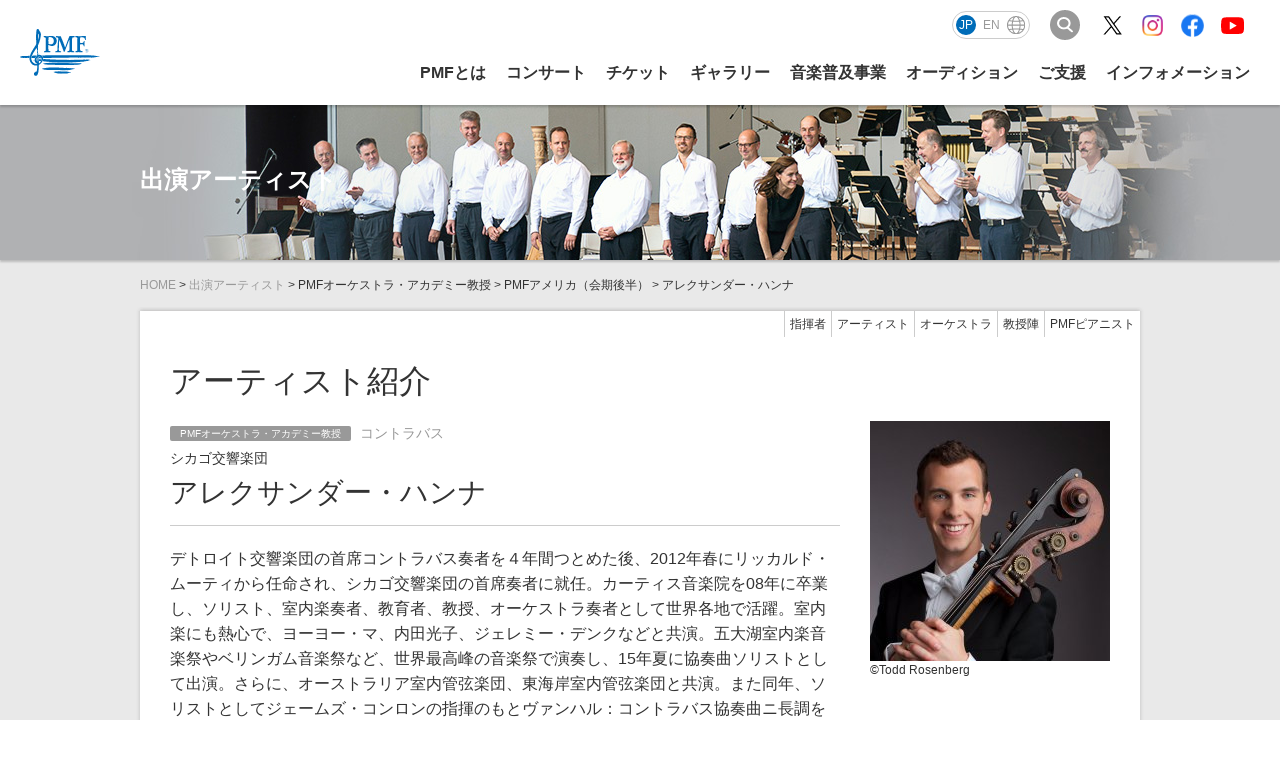

--- FILE ---
content_type: text/html; charset=UTF-8
request_url: https://www.pmf.or.jp/jp/artist/pmfa/2023-F18.html
body_size: 8064
content:
<!DOCTYPE html>
<html lang="ja" class="entry">
<head>
<link rel="canonical" href="https://www.pmf.or.jp/jp/artist/pmfo_faculty/pmfa/2023-F18.html">
<title>アレクサンダー・ハンナ | 出演アーティスト | PMF（パシフィック・ミュージック・フェスティバル札幌）</title>
<meta name="description" content="出演アーティストの「アレクサンダー・ハンナ」ページです。">
<meta http-equiv="X-UA-Compatible" content="IE=edge">
<meta name="viewport" content="width=device-width, initial-scale=1.0, viewport-fit=cover">
<meta property="og:url" content="https://www.pmf.or.jp/jp/artist/pmfo_faculty/pmfa/2023-F18.html">
<meta property="og:site_name" content="PMF">
<meta property="og:title" content="アレクサンダー・ハンナ | 出演アーティスト | PMF">
<meta property="og:type" content="article">
<meta property="og:description" content="出演アーティストの「アレクサンダー・ハンナ」ページです。">
<meta property="og:image" content="https://www.pmf.or.jp/apple-touch-icon.png">
<meta property="fb:app_id" content="230687140467733">
<meta name="twitter:title" content="アレクサンダー・ハンナ | 出演アーティスト | PMF">
<meta name="twitter:card" content="summary_large_image">
<meta name="twitter:domain" content="www.pmf.or.jp">
<meta name="twitter:image" content="https://www.pmf.or.jp/apple-touch-icon.png">
<meta name="facebook-domain-verification" content="ft4cdkba88bpsrnbxa21gueoj92gll" />
<link rel="stylesheet" href="/themes/system/css/acms-admin.min.css?date=20250325043515">
<link rel="stylesheet" href="/themes/system/css/acms.min.css?date=20250325043515">
<link rel="stylesheet" href="/themes/pmf/css/acms-custom.css?date=20240325164116">
<link rel="stylesheet" href="https://www.pmf.or.jp/css/pmf.css?v=20260113">
<link rel="stylesheet" href="https://www.pmf.or.jp/css/colorbox.css">
<script src="/js/library/jquery/jquery-3.6.1.min.js" charset="UTF-8"></script>
<script src="/acms.js?uaGroup=PC&amp;domains=www.pmf.or.jp&amp;jsDir=js/&amp;themesDir=/themes/&amp;bid=9&amp;cid=38&amp;eid=7767&amp;bcd=jp/artist&amp;jQuery=3.6.1&amp;jQueryMigrate=migrate-3.0.1&amp;mediaClientResize=on&amp;fulltimeSSL=1&amp;v=ff928bb07a4b0e777ba5dd452ba96757&amp;umfs=400M&amp;pms=400M&amp;mfu=20&amp;lgImg=width:1400&amp;jpegQuality=85&amp;mediaLibrary=on&amp;edition=standard&amp;urlPreviewExpire=48&amp;timemachinePreviewDefaultDevice=PC&amp;ccd=pmfo_faculty/pmfa&amp;ecd=2023-F18.html&amp;scriptRoot=/" charset="UTF-8" id="acms-js"></script>
<script src="https://cdnjs.cloudflare.com/ajax/libs/jquery-easing/1.3/jquery.easing.min.js"></script>
<script src="/themes/pmf/js/lib_new.js?v=20250212"></script>
<script src="/themes/pmf/js/base.js?v=20260113"></script>
<script>(function(w,d,s,l,i){w[l]=w[l]||[];w[l].push({'gtm.start':
new Date().getTime(),event:'gtm.js'});var f=d.getElementsByTagName(s)[0],
j=d.createElement(s),dl=l!='dataLayer'?'&l='+l:'';j.async=true;j.src=
'https://www.googletagmanager.com/gtm.js?id='+i+dl;f.parentNode.insertBefore(j,f);
})(window,document,'script','dataLayer','GTM-M38SNQB');</script>
<script>
!function(f,b,e,v,n,t,s)
{if(f.fbq)return;n=f.fbq=function(){n.callMethod?
n.callMethod.apply(n,arguments):n.queue.push(arguments)};
if(!f._fbq)f._fbq=n;n.push=n;n.loaded=!0;n.version='2.0';
n.queue=[];t=b.createElement(e);t.async=!0;
t.src=v;s=b.getElementsByTagName(e)[0];
s.parentNode.insertBefore(t,s)}(window, document,'script',
'https://connect.facebook.net/en_US/fbevents.js');
fbq('init', '656395181166815');
fbq('track', 'PageView');
</script>
<noscript><img height="1" width="1" style="display:none"
src="https://www.facebook.com/tr?id=656395181166815&ev=PageView&noscript=1"
/></noscript>
<script type="text/javascript" src="/js/dest/vendor.js?date=20250325043514" charset="UTF-8" async defer></script>
<script type="text/javascript" src="/js/dest/index.js?date=20250325043514" charset="UTF-8" async defer></script>
<meta name="generator" content="a-blog cms" />
<meta name="csrf-token" content="4d477fdbbce9fbb40b32e1559973f071261c640242e6887b816260997b69126e"></head>
<body class="artist entry" id="7767">
<noscript><iframe src="https://www.googletagmanager.com/ns.html?id=GTM-M38SNQB"
height="0" width="0" style="display:none;visibility:hidden"></iframe></noscript>
<script src="/themes/pmf/js/jquery.colorbox.config.js?date=20230705111154"></script>
<script src="/themes/pmf/js/favorite_acms.js?date=20230519184041"></script>
<div id="wrapper">
<header id="globalHeader" class="header2022">
<p class="headerLogo">
<a href="https://www.pmf.or.jp/" class="headerLogoLink">
<img src="/img/common/pmf_logo.svg" alt="PMF" class="headerLogoImg">
</a>
<span class="headerText">国際教育音楽祭<br>
パシフィック・ミュージック・フェスティバル札幌</span>
</p>
<div class="headerNavWrap">
<div class="headerNavSub">
<ul class="langSelect langSelectJp" id="headerLangSelect">
<li><span>JP</span></li>
<li id="language"><a href="https://www.pmf.or.jp/en/">EN</a></li>
<li><a href="https://www.pmf.or.jp/jp/region/"><img src="/img/common/icon_lang.svg" alt="その他"></a></li>
</ul>
<script type="text/javascript">
      function googleTranslateElementInit() {
        new google.translate.TranslateElement({pageLanguage: 'ja', includedLanguages: 'de,es,fr,it,ko,pt,ru,zh-CN,zh-TW', layout: google.translate.TranslateElement.InlineLayout.HORIZONTAL, multilanguagePage: true, gaTrack: true, gaId: 'UA-8911787-1'}, 'google_translate_element');
      }
      </script><script type="text/javascript" src="//translate.google.com/translate_a/element.js?cb=googleTranslateElementInit"></script>
<button class="headerSearchBtn"><img src="/img/common/icon_search.svg" alt="検索"></button>
<div class="headerSearchWrap">
<form action="https://www.pmf.or.jp/search.html" method="post" name="searchForm" class="commonSearchForm" role="search" aria-label="検索フォーム">
<input type="search" placeholder="検索キーワードを入力" id="searchForm" name="keyword" value="" class="commonSearchInput">
<button type="submit" name="ACMS_POST_2GET" class="commonSearchBtn">検索</button>
<input type="hidden" name="tpl" value="/search.html">


<input type="hidden" name="formUniqueToken" value="3ac1478ed2491a811d4239112a594100f983ef120460d7ddd0a630a1bc693450">
<input type="hidden" name="formToken" value="4d477fdbbce9fbb40b32e1559973f071261c640242e6887b816260997b69126e">
</form>
<div class="searchWordWrap">
<ul class="searchWord">
<li class="searchWordItem" >
<a class="searchWordLink" href="https://www.pmf.or.jp/jp/schedule/" target="">
PMF2025　スケジュール
</a>
</li>
<li class="searchWordItem" >
<a class="searchWordLink" href="https://www.pmf.or.jp/jp/gallery/digital/" target="">
コンサート動画
</a>
</li>
<li class="searchWordItem" >
<a class="searchWordLink" href="https://www.pmf.or.jp/jp/artist/" target="">
PMF2025　アーティスト
</a>
</li>
</ul>
</div>
</div>
</div>
<nav class="headerNav">
<button class="navTrg" type="button">
<span class="navTrgBorder"></span>
<span class="navTrgBorder"></span>
<span class="navTrgBorder"></span>
<span class="navTrgText">MENU</span>
</button>
<div class="headerMenuWrap">
<ul class="headerMenu">
<li class="headerMenuParent">
<a href="https://www.pmf.or.jp/jp/about/" class="headerMenuLink">PMFとは</a>
</li>
<li class="headerMenuParent">
<span class="headerMenuTgr">コンサート</span>
<div class="headerMenuChild">
<div class="headerMenuChildInner">
<ul class="headerMenuChildMain">
<li class="headerMenuChildItem"><a href="https://www.pmf.or.jp/jp/schedule/" class="headerMenuChildLink js-viewing-indelible"><figure class="headerMenuImgWrap"><img class="headerMenuImg" src="/img/common/photo_header_schedule.webp" alt=""></figure>スケジュール<span class="headerMenuYear">2026</span></a></li>
<li class="headerMenuChildItem"><a href="https://www.pmf.or.jp/jp/artist/" class="headerMenuChildLink js-viewing-indelible"><figure class="headerMenuImgWrap"><img class="headerMenuImg" src="/img/common/photo_header_artist.webp" alt=""></figure>出演アーティスト<span class="headerMenuYear">2026</span></a></li>
<li class="headerMenuChildItem"><a href="https://www.pmf.or.jp/jp/academy/" class="headerMenuChildLink js-viewing-indelible"><figure class="headerMenuImgWrap"><img class="headerMenuImg" src="/img/common/photo_header_academy.webp" alt=""></figure>PMFアカデミー・メンバー<span class="headerMenuYear old">2025</span></a></li>
</ul>
<ul class="headerMenuChildSub">
<li class="headerMenuChildSubItem"><a href="https://www.pmf.or.jp/jp/access/" class="headerMenuChildSubLink js-viewing-indelible">会場アクセス</a></li>
<li class="headerMenuChildSubItem"><a href="https://www.pmf.or.jp/jp/first/" class="headerMenuChildSubLink js-viewing-indelible">はじめてのPMF</a></li>
<li class="headerMenuChildSubItem"><a href="https://www.pmf.or.jp/jp/first/picnic.html" class="headerMenuChildSubLink js-viewing-indelible">ピクニックコンサートの楽しみ方<span class="headerMenuYear old">2025</span></a></li>
<li class="headerMenuChildSubItem"><a href="https://www.pmf.or.jp/jp/t-shirt/" class="headerMenuChildSubLink js-viewing-indelible">公式グッズ</a></li>
<li class="headerMenuChildSubItem"><a href="https://www.pmf.or.jp/jp/connectslive/" class="headerMenuChildSubLink js-viewing-indelible">PMF Connects LIVE！</a></li>
</ul>
</div>
</div>
</li>
<li class="headerMenuParent">
<span class="headerMenuTgr">チケット</span>
<div class="headerMenuChild">
<div class="headerMenuChildInner">
<ul class="headerMenuChildMain">
<li class="headerMenuChildItem"><a href="https://www.pmf.or.jp/jp/ticket/" class="headerMenuChildLink"><figure class="headerMenuImgWrap"><img class="headerMenuImg" src="https://www.pmf.or.jp/img/common/photo_header_ticket_web.webp" alt=""></figure>ウェブで購入<span class="headerMenuYear old">2025</span></a></li>
<li class="headerMenuChildItem"><a href="https://www.pmf.or.jp/jp/ticket/playguide/" class="headerMenuChildLink"><figure class="headerMenuImgWrap"><img class="headerMenuImg" src="https://www.pmf.or.jp/img/common/photo_header_ticket_playguide.webp" alt=""></figure>プレイガイドで購入<span class="headerMenuYear old">2025</span></a></li>
<li class="headerMenuChildItem"><a href="https://www.pmf.or.jp/jp/ticket/tel.html" class="headerMenuChildLink"><figure class="headerMenuImgWrap"><img class="headerMenuImg" src="https://www.pmf.or.jp/img/common/photo_header_ticket_tel.webp" alt=""></figure>電話で購入<span class="headerMenuYear old">2025</span></a></li>
<li class="headerMenuChildItem"><a href="https://www.pmf.or.jp/jp/ticket/discounts.html" class="headerMenuChildLink"><figure class="headerMenuImgWrap"><img class="headerMenuImg" src="https://www.pmf.or.jp/img/common/photo_header_ticket_special.webp" alt=""></figure>お得なチケット紹介<span class="headerMenuYear old">2025</span></a></li>
</ul>
</div>
</div>
</li>
<li class="headerMenuParent">
<span class="headerMenuTgr">ギャラリー</span>
<div class="headerMenuChild">
<div class="headerMenuChildInner">
<ul class="headerMenuChildMain">
<li class="headerMenuChildItem"><a href="https://www.pmf.or.jp/jp/gallery/digital/" class="headerMenuChildLink js-viewing-indelible"><figure class="headerMenuImgWrap"><img class="headerMenuImg" src="/img/common/photo_header_digital.webp" alt=""></figure>デジタルコンテンツ</a></li>
<li class="headerMenuChildItem"><a href="https://www.pmf.or.jp/jp/gallery/" class="headerMenuChildLink js-viewing-indelible"><figure class="headerMenuImgWrap"><img class="headerMenuImg" src="/img/common/photo_header_gallery.webp" alt=""></figure>フォトギャラリー</a></li>
<li class="headerMenuChildItem"><a href="https://www.pmf.or.jp/jp/readingroom/" class="headerMenuChildLink"><figure class="headerMenuImgWrap"><img class="headerMenuImg" src="/img/common/photo_header_readingroom.webp" alt=""></figure>リーディングルーム</a></li>
<li class="headerMenuChildItem"><a href="https://www.pmf.or.jp/jp/mail/" class="headerMenuChildLink js-viewing-indelible"><figure class="headerMenuImgWrap"><img class="headerMenuImg" src="/img/common/photo_header_mail.webp?v=2" alt=""></figure>メールマガジン</a></li>
</ul>
<ul class="headerMenuChildSub">
<li class="headerMenuChildSubItem"><a href="https://www.pmf.or.jp/jp/archive/" class="headerMenuChildSubLink js-viewing-indelible">アーカイブ</a></li>
<li class="headerMenuChildSubItem"><a href="https://www.pmf.or.jp/jp/gallery/movie/" class="headerMenuChildSubLink js-viewing-indelible">PMF Connects（修了生の動画ギャラリー）</a></li>
<li class="headerMenuChildSubItem"><a href="https://www.pmf.or.jp/jp/listening/2025.html" class="headerMenuChildSubLink">PMFアカデミー生の演奏を聴いてみよう！<span class="headerMenuYear old">2025</span></a></li>
</ul>
</div>
</div>
</li>
<li class="headerMenuParent">
<span class="headerMenuTgr">音楽普及事業</span>
<div class="headerMenuChild">
<div class="headerMenuChildInner">
<ul class="headerMenuChildMain">
<li class="headerMenuChildItem"><a href="https://www.pmf.or.jp/jp/schedule/seminar/2025-linkup.html" class="headerMenuChildLink js-viewing-indelible"><figure class="headerMenuImgWrap"><img class="headerMenuImg" src="/img/common/photo_header_linkup.webp?v=2" alt=""></figure>リンクアップコンサート<span class="headerMenuYear old">2025</span></a></li>
<li class="headerMenuChildItem"><a href="https://www.pmf.or.jp/jp/openmasterclass/" class="headerMenuChildLink js-viewing-indelible"><figure class="headerMenuImgWrap"><img class="headerMenuImg" src="/img/common/photo_header_openmasterclass.webp" alt=""></figure>公開マスタークラス<span class="headerMenuYear old">2025</span></a></li>
<li class="headerMenuChildItem"><a href="https://www.pmf.or.jp/jp/labo/2025.html" class="headerMenuChildLink js-viewing-indelible"><figure class="headerMenuImgWrap"><img class="headerMenuImg" src="/img/common/photo_header_labo.webp?v2" alt=""></figure>PMFクラシックLABO♪<span class="headerMenuYear old">2025</span></a></li>
<li class="headerMenuChildItem"><a href="https://www.pmf.or.jp/jp/rehearsal/" class="headerMenuChildLink js-viewing-indelible"><figure class="headerMenuImgWrap"><img class="headerMenuImg" src="/img/common/photo_header_rehearsal.webp" alt=""></figure>オープンリハーサル<span class="headerMenuYear old">2025</span></a></li>
</ul>
<ul class="headerMenuChildSub">
<li class="headerMenuChildSubItem"><a href="https://www.pmf.or.jp/jp/labo/culture.html" class="headerMenuChildSubLink js-viewing-indelible">学校DEカルチャー</a></li>
<li class="headerMenuChildSubItem"><a href="https://www.pmf.or.jp/jp/volconcert/" class="headerMenuChildSubLink js-viewing-indelible">PMFミナミナコンサート</a></li>
</ul>
</div>
</div>
</li>
<li class="headerMenuParent">
<span class="headerMenuTgr">オーディション</span>
<div class="headerMenuChild">
<div class="headerMenuChildInner">
<ul class="headerMenuChildMain">
<li class="headerMenuChildItem"><a href="https://www.pmf.or.jp/jp/audition/" class="headerMenuChildLink js-viewing-indelible"><figure class="headerMenuImgWrap"><img class="headerMenuImg" src="/img/common/photo_header_audition.webp" alt=""></figure>オーディション要項<span class="headerMenuYear">2026</span></a></li>
<li class="headerMenuChildItem"><a href="https://www.pmf.or.jp/jp/audition/repertoire.html" class="headerMenuChildLink js-viewing-indelible"><figure class="headerMenuImgWrap"><img class="headerMenuImg" src="/img/common/photo_header_repertoire.webp" alt=""></figure>課題曲<span class="headerMenuYear">2026</span></a></li>
<li class="headerMenuChildItem"><a href="https://www.pmf.or.jp/jp/about/academy.html" class="headerMenuChildLink js-viewing-indelible"><figure class="headerMenuImgWrap"><img class="headerMenuImg" src="/img/common/photo_header_academy.webp" alt=""></figure>PMFアカデミーでの過ごし方</a></li>
<li class="headerMenuChildItem"><a href="https://www.pmf.or.jp/jp/alumni/" class="headerMenuChildLink js-viewing-indelible"><figure class="headerMenuImgWrap"><img class="headerMenuImg" src="/img/common/photo_header_alumni.webp" alt=""></figure>修了生</a></li>
</ul>
<ul class="headerMenuChildSub">
<li class="headerMenuChildSubItem"><a href="https://www.pmf.or.jp/jp/audition/questions.html" class="headerMenuChildSubLink js-viewing-indelible">よくある質問</a></li>
</ul>
</div>
</div>
</li>
<li class="headerMenuParent support">
<span class="headerMenuTgr">ご支援</span>
<div class="headerMenuChild">
<div class="headerMenuChildInner">
<ul class="headerMenuChildMain">
<li class="headerMenuChildItem wide headerHighlights"><a href="https://www.pmf.or.jp/jp/support/corporate/" class="headerMenuChildLink"><figure class="headerMenuImgWrap"><img class="headerMenuImg" src="/img/common/photo_header_highlights.webp" alt=""></figure><p class="headerHighlightsTitle"><span class="en">PMF2025</span>支援企業・団体一覧<span class="headerMenuYear visibleSm">2025</span></p></a></li>
<li class="headerMenuChildItem"><a href="https://www.pmf.or.jp/jp/support/greeting.html" class="headerMenuChildLink js-viewing-indelible"><figure class="headerMenuImgWrap"><img class="headerMenuImg" src="/img/common/photo_header_greeting.webp" alt=""></figure>ごあいさつ<span class="sub">理事長／札幌市長 秋元克広</span></a></li>
<li class="headerMenuChildItem"><a href="https://www.pmf.or.jp/jp/support/thought.html" class="headerMenuChildLink js-viewing-indelible"><figure class="headerMenuImgWrap"><img class="headerMenuImg" src="/img/common/photo_header_thought.webp" alt=""></figure>私たちの想い</a></li>
<li class="headerMenuChildItem"><a href="https://www.pmf.or.jp/jp/support/bosyu/" class="headerMenuChildLink js-viewing-indelible"><figure class="headerMenuImgWrap"><img class="headerMenuImg" src="/img/common/photo_header_bosyu.webp" alt=""></figure>企業・団体の皆様</a>
<ul class="headerMenuChildContent">
<li class="headerMenuChildContentItem"><a href="https://www.pmf.or.jp/jp/support/bosyu/" class="headerMenuChildContentLink">ご支援いただくと</a></li>
<li class="headerMenuChildContentItem"><a href="https://www.pmf.or.jp/jp/support/" class="headerMenuChildContentLink">協賛お申込みフォーム</a></li>
</ul></li>
<li class="headerMenuChildItem"><a href="https://www.pmf.or.jp/jp/support/individuals/" class="headerMenuChildLink js-viewing-indelible"><figure class="headerMenuImgWrap"><img class="headerMenuImg" src="/img/common/photo_header_individuals.webp" alt=""></figure>個人の皆様</a>
<ul class="headerMenuChildContent">
<li class="headerMenuChildContentItem"><a href="https://www.pmf.or.jp/jp/support/friends/" class="headerMenuChildContentLink">PMFフレンズ（賛助会員）</a></li>
<li class="headerMenuChildContentItem"><a href="https://www.pmf.or.jp/jp/support/donation/officialsupport.html" class="headerMenuChildContentLink">PMFオフィシャル・サポート（個人寄付）</a></li>
<li class="headerMenuChildContentItem"><a href="https://www.pmf.or.jp/jp/support/crowdfunding/2025.html" class="headerMenuChildContentLink">クラウドファンディング</a></li>
</ul></li>
</ul>
<ul class="headerMenuChildSub">
<li class="headerMenuChildSubItem"><a href="https://www.pmf.or.jp/jp/support/supporting.html" class="headerMenuChildSubLink js-viewing-indelible">後援<span class="headerMenuYear old">2025</span></a></li>
<li class="headerMenuChildSubItem"><a href="https://www.pmf.or.jp/jp/support/volunteer.html" class="headerMenuChildSubLink js-viewing-indelible">ボランティア</a></li>
</ul>
</div>
</div>
</li>
<li class="headerMenuParent">
<span class="headerMenuTgr">インフォメーション</span>
<div class="headerMenuChild subonly">
<div class="headerMenuChildInner">
<ul class="headerMenuChildSub">
<li class="headerMenuChildSubItem"><a href="https://www.pmf.or.jp/jp/news/" class="headerMenuChildSubLink js-viewing-indelible">お知らせ</a></li>
</ul>
<ul class="headerMenuChildSub">
<li class="headerMenuChildSubItem headerMenuChildSubTitle">PMFについて</li>
<li class="headerMenuChildSubItem"><a href="https://www.pmf.or.jp/jp/about/profile.html" class="headerMenuChildSubLink js-viewing-indelible">組織概要</a></li>
<li class="headerMenuChildSubItem"><a href="https://www.pmf.or.jp/jp/about/report.html" class="headerMenuChildSubLink js-viewing-indelible">情報公開</a></li>
<li class="headerMenuChildSubItem"><a href="https://www.pmf.or.jp/jp/about/vision2020.html" class="headerMenuChildSubLink js-viewing-indelible">PMF将来ビジョン</a></li>
<li class="headerMenuChildSubItem"><a href="https://www.pmf.or.jp/jp/about/questionnaire/" class="headerMenuChildSubLink js-viewing-indelible">来場者調査</a></li>
<li class="headerMenuChildSubItem"><a href="https://www.pmf.or.jp/jp/information/contact.html" class="headerMenuChildSubLink js-viewing-indelible">お問い合わせ</a></li>
</ul>
<ul class="headerMenuChildSub headerMenuChildSubCol2">
<li class="headerMenuChildSubItem headerMenuChildSubTitle">インフォメーション</li>
<li class="headerMenuChildSubItem"><a href="https://www.pmf.or.jp/jp/download/" class="headerMenuChildSubLink js-viewing-indelible">ダウンロード<span class="headerMenuYear old">2025</span></a></li>
<li class="headerMenuChildSubItem"><a href="https://www.pmf.or.jp/jp/information/sitemap.html" class="headerMenuChildSubLink js-viewing-indelible">サイトマップ</a></li>
<li class="headerMenuChildSubItem"><a href="https://www.pmf.or.jp/jp/about/access.html" class="headerMenuChildSubLink js-viewing-indelible">事務局アクセス</a></li>
<li class="headerMenuChildSubItem"><a href="https://www.pmf.or.jp/jp/about/recruit.html" class="headerMenuChildSubLink js-viewing-indelible">採用情報</a></li>
<li class="headerMenuChildSubItem"><a href="https://www.pmf.or.jp/jp/information/" class="headerMenuChildSubLink js-viewing-indelible">サイトのご利用について</a></li>
<li class="headerMenuChildSubItem"><a href="https://www.pmf.or.jp/jp/information/privacy.html" class="headerMenuChildSubLink js-viewing-indelible">プライバシーポリシー</a></li>
<li class="headerMenuChildSubItem"><a href="https://www.pmf.or.jp/jp/information/sns-policy.html" class="headerMenuChildSubLink js-viewing-indelible">PMFソーシャル<br class="visibleSm">メディアポリシー</a></li>
</ul>
</div>
</div>
</li>
</ul>
<div class="headerUtility">
<ul class="headerSns">
<li class="headerSnsItem"><a href="https://twitter.com/PMF_Sapporo" target="_blank"><img src="/img/common/icon_x.svg" alt="X"></a></li>
<li class="headerSnsItem"><a href="https://www.instagram.com/pacific_music_festival/" target="_blank"><img src="/img/common/icon_ig.png" srcset="/img/common/icon_ig.png 1x, /img/common/icon_ig@2x.png 2x" alt="Instagram"></a></li>
<li class="headerSnsItem"><a href="https://www.facebook.com/PacificMusicFestival" target="_blank"><img src="/img/common/icon_fb.svg" alt="Facebook"></a></li>
<li class="headerSnsItem"><a href="https://www.youtube.com/user/PacificMusicFestival" target="_blank"><img src="/img/common/icon_yt.svg" alt="YouTube"></a></li>
</ul>
</div>
</div>
</nav>
</div>
</header>
<style>
.acms-admin-btn-admin {
overflow: hidden;
line-height: 1;
}
br+.acms-admin-btn-admin{
margin-top: 5px;
}
.acms-admin-btn-admin .jp,
.acms-admin-btn-admin .en {
display: inline-block;
padding: 8px 4px;
margin: -8px 6px -8px -8px;
background-color: #000;
color: #FFF;
font-size: 10px;
opacity: 0.5;
}
.acms-admin-btn-admin .jp {
background-color: #CB0000;
}
.acms-admin-btn-admin .en {
background-color: #3166FF;
}
</style>
<div class="mainImg mainImgArtist">
<h1>出演アーティスト</h1>
</div>
<p class="topicPath">
<a href="https://www.pmf.or.jp/">HOME</a>
&gt; <a href="https://www.pmf.or.jp/jp/artist/2023/">出演アーティスト</a>
&gt; PMFオーケストラ・アカデミー教授
&gt; PMFアメリカ（会期後半）
&gt; アレクサンダー・ハンナ
</p>
<div id="container">
<section class="withSide">
<h1>アーティスト紹介</h1>
<p class="navTrg"><a href="javascript:;"><img src="/img/sm/icon_menu_local.png" width="10" height="10" alt="メニューを開く"></a></p>
<nav class="localNav">
<ul>
<li><a href="https://www.pmf.or.jp/jp/artist/#conductor">指揮者</a></li>
<li><a href="https://www.pmf.or.jp/jp/artist/#artists">アーティスト</a></li>
<li><a href="https://www.pmf.or.jp/jp/artist/#orchestra">オーケストラ</a></li>
<li><a href="https://www.pmf.or.jp/jp/artist/#pmfo_faculty">教授陣</a></li>
<li><a href="https://www.pmf.or.jp/jp/artist/#pmfpianist">PMFピアニスト</a></li>
</ul>
</nav>
<div class="contents">
<section class="inner">
<div class="titleWrap">
<h2 class="artistTitle">
<span>
<span class="category artistConductor">PMFオーケストラ・アカデミー教授</span>
コントラバス
</span>
<span class="gakudan">シカゴ交響楽団</span>
アレクサンダー・ハンナ
</h2>
</div>
<div class="articleBody">
<p>デトロイト交響楽団の首席コントラバス奏者を４年間つとめた後、2012年春にリッカルド・ムーティから任命され、シカゴ交響楽団の首席奏者に就任。カーティス音楽院を08年に卒業し、ソリスト、室内楽奏者、教育者、教授、オーケストラ奏者として世界各地で活躍。室内楽にも熱心で、ヨーヨー・マ、内田光子、ジェレミー・デンクなどと共演。五大湖室内楽音楽祭やベリンガム音楽祭など、世界最高峰の音楽祭で演奏し、15年夏に協奏曲ソリストとして出演。さらに、オーストラリア室内管弦楽団、東海岸室内管弦楽団と共演。また同年、ソリストとしてジェームズ・コンロンの指揮のもとヴァンハル：コントラバス協奏曲ニ長調をシカゴ交響楽団と共演した。現代音楽にも積極的に取り組み、シカゴ交響楽団の現代音楽シリーズ「ミュージック・ナウ」に頻繁に出演。ニュー・ミュージック・デトロイトとも共演した。熱心な教育者であるハンナは、デュポール大学で教鞭を執り、シカゴ・シビック・オーケストラのコントラバス・セクションの指導にあたるほか、多くの有名大学や音楽院、国際的なコンベンションやシンポジウムでマスタークラスを行っている。これまでにハロルド・ロビンソン、エドガー・メイヤー、スコット・ヘイグ、ケイ・ムーア、ヴァージニア・マークスに師事。PMFには16年以降7回目の参加。</p>
<div class="roundSec">
<p class="appearingTitle">このアーティストの出演公演</p>
<ul>
<li>
7月26日（水）　<a href="https://www.pmf.or.jp/jp/schedule/chamber/2023-pmfa.html">PMFアメリカ演奏会</a>
</li>
<li>
7月29日（土）　<a href="https://www.pmf.or.jp/jp/schedule/concert/2023-picnic.html">ピクニックコンサート</a>
</li>
<li>
7月30日（日）　<a href="https://www.pmf.or.jp/jp/schedule/orchestra/2023-gala.html">PMF GALAコンサート</a>
</li>
<li>
7月31日（月）　<a href="https://www.pmf.or.jp/jp/schedule/chamber/2023-hakodate.html">PMFアメリカ函館公演</a>
</li>
</div>
</div>
</section>
</div>
<div class="side artistSide">
<p class="artistPhoto">
<img alt="アレクサンダー・ハンナ" src="/media/009/202204/mode3_w240-8317cc4fd4aab4416556f47f92eff7cddd0ab72588fca0726f3608c36211e12c.jpg" />
<span class="caption">©Todd Rosenberg</span>
</p>
</div>
</section>
<div class="pager">
<ul>
<li class="center"><a href="https://www.pmf.or.jp/jp/artist/2023/">一覧へ</a></li>
</ul>
</div>
</div>
<footer id="globalFooter" class="footer2022">
<div class="footerInnter">
<div class="footerAbout">
<p class="footerLogo">
<img src="/img/common/pmf_logo_white.svg" alt="PMF" class="footerLogoImg">
<span class="footerLogoText">国際教育音楽祭 <br class="visibleSm">パシフィック・ミュージック・<br class="visibleSm">フェスティバル札幌</span>
</p>
<ul class="footerSns">
<li class="footerSnsItem"><a href="https://twitter.com/PMF_Sapporo" target="_blank"><img src="/img/common/icon_x_white.svg" alt="X"></a></li>
<li class="footerSnsItem"><a href="https://www.instagram.com/pacific_music_festival/" target="_blank"><img src="/img/common/icon_ig_white.svg" alt="Instagram"></a></li>
<li class="footerSnsItem"><a href="https://www.facebook.com/PacificMusicFestival" target="_blank"><img src="/img/common/icon_fb_white.svg" alt="Facebook"></a></li>
<li class="footerSnsItem"><a href="https://www.youtube.com/user/PacificMusicFestival" target="_blank"><img src="/img/common/icon_yt_white.svg" alt="YouTube"></a></li>
</ul>
</div>
<button class="footerNavTrg" type="button">サイトマップ</button>
<nav class="footerNav">
<ul class="footerMenu">
<li class="footerMenuParent"><a href="https://www.pmf.or.jp/jp/about/" class="footerMenuParentLink">PMFとは</a></li>
</ul>
<ul class="footerMenu">
<li class="footerMenuParent"><span class="footerMenuParentTitle">コンサート</span>
<ul class="footerMenuChild">
<li class="footerMenuChildItem"><a href="https://www.pmf.or.jp/jp/schedule/" class="footerMenuChildLink">スケジュール</a></li>
<li class="footerMenuChildItem"><a href="https://www.pmf.or.jp/jp/ticket/" class="footerMenuChildLink">チケット</a></li>
<li class="footerMenuChildItem"><a href="https://www.pmf.or.jp/jp/artist/" class="footerMenuChildLink">出演アーティスト</a></li>
<li class="footerMenuChildItem"><a href="https://www.pmf.or.jp/jp/academy/" class="footerMenuChildLink">PMFアカデミー・メンバー</a></li>
<li class="footerMenuChildItem"><a href="https://www.pmf.or.jp/jp/access/" class="footerMenuChildLink">会場アクセス</a></li>
<li class="footerMenuChildItem"><a href="https://www.pmf.or.jp/jp/first/" class="footerMenuChildLink">はじめてのPMF</a></li>
<li class="footerMenuChildItem"><a href="https://www.pmf.or.jp/jp/first/picnic.html" class="footerMenuChildLink">ピクニックコンサートの楽しみ方</a></li>
<li class="footerMenuChildItem"><a href="https://www.pmf.or.jp/jp/goods/" class="footerMenuChildLink">オフィシャルグッズ</a></li>
<li class="footerMenuChildItem"><a href="https://www.pmf.or.jp/jp/connectslive/" class="footerMenuChildLink">PMF Connects LIVE！</a></li>
</ul>
</li>
</ul>
<ul class="footerMenu">
<li class="footerMenuParent"><span class="footerMenuParentTitle">チケット</span>
<ul class="footerMenuChild">
<li class="footerMenuChildItem"><a href="https://www.pmf.or.jp/jp/ticket/" class="footerMenuChildLink">ウェブで購入</a></li>
<li class="footerMenuChildItem"><a href="https://www.pmf.or.jp/jp/ticket/playguide/" class="footerMenuChildLink">プレイガイドで購入</a></li>
<li class="footerMenuChildItem"><a href="https://www.pmf.or.jp/jp/ticket/tel.html" class="footerMenuChildLink">電話で購入</a></li>
<li class="footerMenuChildItem"><a href="https://www.pmf.or.jp/jp/ticket/discounts.html" class="footerMenuChildLink">お得なチケット紹介</a></li>
</ul>
</li>
</ul>
<ul class="footerMenu">
<li class="footerMenuParent"><span class="footerMenuParentTitle">ギャラリー</span>
<ul class="footerMenuChild">
<li class="footerMenuChildItem"><a href="https://www.pmf.or.jp/jp/gallery/digital/" class="footerMenuChildLink">デジタルコンテンツ</a></li>
<li class="footerMenuChildItem"><a href="https://www.pmf.or.jp/jp/gallery/" class="footerMenuChildLink">フォトギャラリー</a></li>
<li class="footerMenuChildItem"><a href="https://www.pmf.or.jp/jp/readingroom/" class="footerMenuChildLink">リーディングルーム</a></li>
<li class="footerMenuChildItem"><a href="https://www.pmf.or.jp/jp/archive/" class="footerMenuChildLink">アーカイブ</a></li>
<li class="footerMenuChildItem"><a href="https://www.pmf.or.jp/jp/mail/" class="footerMenuChildLink">メールマガジン</a></li>
<li class="footerMenuChildItem"><a href="https://www.pmf.or.jp/jp/gallery/movie/" class="footerMenuChildLink">PMF Connects（修了生の動画ギャラリー）</a></li>
<li class="footerMenuChildItem"><a href="https://www.pmf.or.jp/jp/listening/2025.html" class="footerMenuChildLink">PMFアカデミー生の演奏を聴いてみよう！</a></li>
</ul>
</li>
</ul>
<ul class="footerMenu">
<li class="footerMenuParent"><span class="footerMenuParentTitle">音楽普及事業</span>
<ul class="footerMenuChild">
<li class="footerMenuChildItem"><a href="https://www.pmf.or.jp/jp/schedule/seminar/2025-linkup.html" class="footerMenuChildLink">リンクアップコンサート</a></li>
<li class="footerMenuChildItem"><a href="https://www.pmf.or.jp/jp/openmasterclass/" class="footerMenuChildLink">公開マスタークラス</a></li>
<li class="footerMenuChildItem"><a href="https://www.pmf.or.jp/jp/labo/2025.html" class="footerMenuChildLink">PMFクラシックLABO♪</a></li>
<li class="footerMenuChildItem"><a href="https://www.pmf.or.jp/jp/rehearsal/" class="footerMenuChildLink">オープンリハーサル</a></li>
<li class="footerMenuChildItem"><a href="https://www.pmf.or.jp/jp/labo/culture.html" class="footerMenuChildLink">学校DEカルチャー</a></li>
<li class="footerMenuChildItem"><a href="https://www.pmf.or.jp/jp/volconcert/" class="footerMenuChildLink">PMFミナミナコンサート</a></li>
</ul>
</li>
</ul>
<ul class="footerMenu">
<li class="footerMenuParent"><span class="footerMenuParentTitle">オーディション</span>
<ul class="footerMenuChild">
<li class="footerMenuChildItem"><a href="https://www.pmf.or.jp/jp/audition/" class="footerMenuChildLink">オーディション要項</a></li>
<li class="footerMenuChildItem"><a href="https://www.pmf.or.jp/jp/audition/repertoire.html" class="footerMenuChildLink">課題曲</a></li>
<li class="footerMenuChildItem"><a href="https://www.pmf.or.jp/jp/about/academy.html" class="footerMenuChildLink">PMFアカデミーでの過ごし方</a></li>
<li class="footerMenuChildItem"><a href="https://www.pmf.or.jp/jp/alumni/" class="footerMenuChildLink">修了生</a></li>
<li class="footerMenuChildItem"><a href="https://www.pmf.or.jp/jp/audition/questions.html" class="footerMenuChildLink">よくある質問</a></li>
</ul>
</li>
</ul>
<ul class="footerMenu">
<li class="footerMenuParent"><span class="footerMenuParentTitle">ご支援</span>
<ul class="footerMenuChild">
<li class="footerMenuChildItem"><a href="https://www.pmf.or.jp/jp/support/corporate/" class="footerMenuChildLink">支援企業・団体一覧</a></li>
<li class="footerMenuChildItem"><a href="https://www.pmf.or.jp/jp/support/greeting.html" class="footerMenuChildLink">ごあいさつ<span class="sub">理事長／札幌市長 秋元克広</span></a></li>
<li class="footerMenuChildItem"><a href="https://www.pmf.or.jp/jp/support/thought.html" class="footerMenuChildLink">私たちの想い</a></li>
<li class="footerMenuChildItem"><a href="https://www.pmf.or.jp/jp/support/bosyu/" class="footerMenuChildLink">企業・団体の皆様</a>
<ul class="footerMenuChildContent">
<li class="footerMenuChildContentItem"><a href="https://www.pmf.or.jp/jp/support/bosyu/" class="footerMenuChildContentLink">ご支援いただくと</a></li>
<li class="footerMenuChildContentItem"><a href="https://www.pmf.or.jp/jp/support/" class="footerMenuChildContentLink">協賛お申込みフォーム</a></li>
</ul>
</li>
<li class="footerMenuChildItem"><a href="https://www.pmf.or.jp/jp/support/individuals/" class="footerMenuChildLink">個人の皆様</a>
<ul class="footerMenuChildContent">
<li class="footerMenuChildContentItem"><a href="https://www.pmf.or.jp/jp/support/friends/" class="footerMenuChildContentLink">PMFフレンズ（賛助会員）</a></li>
<li class="footerMenuChildContentItem"><a href="https://www.pmf.or.jp/jp/support/donation/officialsupport.html" class="footerMenuChildContentLink">PMFオフィシャル・サポート（個人寄付）</a></li>
<li class="footerMenuChildContentItem"><a href="https://www.pmf.or.jp/jp/support/crowdfunding/2025.html" class="footerMenuChildContentLink">クラウドファンディング</a></li>
</ul>
</li>
<li class="footerMenuChildItem"><a href="https://www.pmf.or.jp/jp/support/supporting.html" class="footerMenuChildLink">後援</a></li>
<li class="footerMenuChildItem"><a href="https://www.pmf.or.jp/jp/support/volunteer.html" class="footerMenuChildLink">ボランティア</a></li>
</ul>
</li>
</ul>
<ul class="footerMenu">
<li class="footerMenuParent"><span class="footerMenuParentTitle">インフォメーション</span>
<ul class="footerMenuChild">
<li class="footerMenuChildItem"><a href="https://www.pmf.or.jp/jp/news/" class="footerMenuChildLink">お知らせ</a></li>
<li class="footerMenuChildItem footerMenuChildTitle">PMFについて</li>
<li class="footerMenuChildItem"><a href="https://www.pmf.or.jp/jp/about/profile.html" class="footerMenuChildLink">組織概要</a></li>
<li class="footerMenuChildItem"><a href="https://www.pmf.or.jp/jp/about/report.html" class="footerMenuChildLink">情報公開</a></li>
<li class="footerMenuChildItem"><a href="https://www.pmf.or.jp/jp/about/vision2020.html" class="footerMenuChildLink">PMF将来ビジョン</a></li>
<li class="footerMenuChildItem"><a href="https://www.pmf.or.jp/jp/about/questionnaire/" class="footerMenuChildLink">来場者調査</a></li>
<li class="footerMenuChildItem"><a href="https://www.pmf.or.jp/jp/information/contact.html" class="footerMenuChildLink">お問い合わせ</a></li>
<li class="footerMenuChildItem footerMenuChildTitle">インフォメーション</li>
<li class="footerMenuChildItem"><a href="https://www.pmf.or.jp/jp/download/" class="footerMenuChildLink">ダウンロード</a></li>
<li class="footerMenuChildItem"><a href="https://www.pmf.or.jp/jp/information/sitemap.html" class="footerMenuChildLink">サイトマップ</a></li>
<li class="footerMenuChildItem"><a href="https://www.pmf.or.jp/jp/about/access.html" class="footerMenuChildLink">事務局アクセス</a></li>
<li class="footerMenuChildItem"><a href="https://www.pmf.or.jp/jp/about/recruit.html" class="footerMenuChildLink">採用情報</a></li>
<li class="footerMenuChildItem"><a href="https://www.pmf.or.jp/jp/information/" class="footerMenuChildLink">サイトのご利用について</a></li>
<li class="footerMenuChildItem"><a href="https://www.pmf.or.jp/jp/information/privacy.html" class="footerMenuChildLink">プライバシーポリシー</a></li>
<li class="footerMenuChildItem"><a href="https://www.pmf.or.jp/jp/information/sns-policy.html" class="footerMenuChildLink">PMFソーシャルメディアポリシー</a></li>
</ul>
</li>
</ul>
</nav>
<p class="footerCaution">当サイトの掲載記事、写真などの一切について<br class="visibleSm">無断での転載を禁じます。<br class="visibleSm">すべての著作権は、PMF組織委員会ならびに<br class="visibleSm">情報提供者・発行元に帰属します。</p>
<p class="footerCopyright">© PACIFIC MUSIC FESTIVAL ORGANIZING COMMITTEE</p>
</div>
</footer>
<p class="pageTop"><a href="#wrapper">ページの<br>先頭へ</a></p>
</div>
<script>
$(function(){
	$('#mailformpro input[name="formToken"]').val('');
	$('#mailformpro input[name="formUniqueToken"]').val('');
});
</script>
</body>
</html>

--- FILE ---
content_type: image/svg+xml
request_url: https://www.pmf.or.jp/img/common/icon_yt.svg
body_size: 890
content:
<svg xmlns="http://www.w3.org/2000/svg" xmlns:xlink="http://www.w3.org/1999/xlink" width="70" height="70" viewBox="0 0 70 70"><defs><clipPath id="a"><rect width="70" height="70" transform="translate(-22174 -21440)" fill="#fff" stroke="#707070" stroke-width="1"/></clipPath></defs><g transform="translate(22174 21440)" clip-path="url(#a)"><g transform="translate(-22171 -21428.336)"><path d="M63.12,7.4a8.285,8.285,0,0,0-5.7-5.984C52.393,0,32.234,0,32.234,0S12.074,0,7.047,1.415A8.285,8.285,0,0,0,1.347,7.4C0,12.677,0,23.69,0,23.69S0,34.7,1.347,39.982a8.286,8.286,0,0,0,5.7,5.984c5.027,1.414,25.187,1.414,25.187,1.414s20.159,0,25.187-1.414a8.286,8.286,0,0,0,5.7-5.984C64.468,34.7,64.468,23.69,64.468,23.69s0-11.013-1.347-16.292" transform="translate(0 -0.001)" fill="red"/><path d="M48.594,47.313,68.525,35.806,48.594,24.3Z" transform="translate(-24.529 -12.116)" fill="#fff"/></g></g></svg>

--- FILE ---
content_type: application/x-javascript
request_url: https://www.pmf.or.jp/themes/pmf/js/jquery.colorbox.config.js?date=20230705111154
body_size: 871
content:
$(function() {
	var w = $(window).width();

	// schedule calendar
	if( w <= 640 ){
		$("#container section .contents section.scheduleDetail .scheduleDetailCont .leftLink a.colorbox").colorbox({inline:true, href:"#calendarExport",maxWidth:'280px',transition: 'none'});
	} else {
		$("#container section .contents section.scheduleDetail .scheduleDetailCont .leftLink a.colorbox").colorbox({inline:true, href:"#calendarExport",maxWidth:'95%',maxHeight:'80%',speed:'200'});
	}
	$("#calendarExport .close").click(function(){parent.$.fn.colorbox.close(); return false;});

	// schedule musicPopup
	if( w <= 640 ){
		$("#container section .contents section.scheduleDetail .musicLink a.colorbox").colorbox({inline:true, width: '280px', maxWidth:'95%',transition: 'none'});
	} else {
		$("#container section .contents section.scheduleDetail .musicLink a.colorbox").colorbox({inline:true, width: '1000px', maxWidth:'95%',maxHeight:'80%',speed:'200'});
	}

	// favorite
	if( w <= 640 ){
		$(".favoriteTrg a.colorbox").colorbox({inline:true, href:"#favoriteModal",maxWidth:'280px',transition: 'none',top:true});
	} else {
		$(".favoriteTrg a.colorbox").colorbox({inline:true, href:"#favoriteModal",maxWidth:'95%',maxHeight:'80%',speed:'200'});
	}
	$("#favoriteModal .close").click(function(){parent.$.fn.colorbox.close(); return false;});


	// photoView
	if( w <= 640 ){
		$(".photoView a.colorbox").colorbox({maxWidth:'95%',maxHeight:'80%',speed:'200'});
	} else {
		$(".photoView a.colorbox").colorbox({maxWidth:'95%',maxHeight:'80%',speed:'200'});
	}
	$(".bosyuAcademyMap a.trgBtn").colorbox({inline:true, width: '640px', maxWidth:'95%',maxHeight:'80%',speed:'200'});
	$(".bosyuAcademyItem .close").click(function(){parent.$.fn.colorbox.close(); return false;});

	// concept
	//$("#container section#pmfWorld section.inner p.photoRight a,#mapZoom").colorbox();


	// spot
	if( w <= 640 ){
		$("#container section section.spotAccodion .spotArtistSection .inner .artistListInner .shopList ul li a.trgBtn").colorbox({inline:true, rel:'trgBtn', width: '90%;', speed:'200'});
		$("#container section section.spotAccodion .spotMapSection .inner ul li a.trgBtn").colorbox({inline:true, rel:'trgBtn', width: '90%;', speed:'200'});
		$("#container section section.spotAccodion ul.accordion li a.trgBtn").colorbox({inline:true, rel:'trgBtn', width: '90%;', speed:'200'});
	} else {
		$("#container section section.spotAccodion .spotArtistSection .inner .artistListInner .shopList ul li a.trgBtn").colorbox({inline:true, rel:'trgBtn', width: '1000px;', minWidth:'600px', speed:'200'});
		$("#container section section.spotAccodion .spotMapSection .inner ul li a.trgBtn").colorbox({inline:true, rel:'trgBtn', width: '1000px;', minWidth:'600px', speed:'200'});
		$("#container section section.spotAccodion ul.accordion li a.trgBtn").colorbox({inline:true, rel:'trgBtn', width: '1000px;', minWidth:'600px', speed:'200'});
	}
	$(".shopPopup a.close").click(function(){parent.$.fn.colorbox.close(); return false;});


	// audition
	if( w <= 640 ){
		$("#container section #infoAuditionAcademy a.trgBtn").colorbox({inline:true, rel:'trgBtn', width: '90%;', speed:'200'});
	} else {
		$("#container section #infoAuditionAcademy a.trgBtn").colorbox({inline:true, rel:'trgBtn', width: '1000px;', minWidth:'600px', speed:'200'});
	}

	// pmf2020-fes
	if( w <= 640 ){
		$("#container section.pmf2020-fesTopWrap a.trgBtn").colorbox({inline:true, rel:'trgBtn', width: '90%;', speed:'200'});
	} else {
		$("#container section.pmf2020-fesTopWrap a.trgBtn").colorbox({inline:true, rel:'trgBtn', width: '1000px;', minWidth:'600px', speed:'200'});
	}

	if( w <= 640 ){
		$(".fesMovieLink").colorbox({
			iframe: true,
			innerWidth: '90%',
			innerHeight: '200px',
			scrolling: false
		});
	} else {
		$(".fesMovieLink").colorbox({
			iframe: true,
			innerWidth: 1000,
			innerHeight: 563,
			scrolling: false
		});
	}
	$(".fesPopup a.close").click(function(){parent.$.fn.colorbox.close(); return false;});


	// lisning
	if( w <= 640 ){
		$(".discTrgLink").colorbox({inline:true, width:"90%",maxWidth:"800px", height: "50%"});
	} else {
		$(".discTrgLink").colorbox({inline:true, width:"90%",maxWidth:"800px"});
	}

	//$('.pmf2020-fes iframe[src=*"youtube"]')
});

--- FILE ---
content_type: image/svg+xml
request_url: https://www.pmf.or.jp/img/common/icon_x.svg
body_size: 411
content:
<svg width="70" height="70" viewBox="0 0 70 70" fill="none" xmlns="http://www.w3.org/2000/svg">
<path d="M40.3519 30.595L59.3378 9H54.8388L38.3533 27.7507L25.1864 9H10L29.9109 37.3543L10 60H14.4993L31.9084 40.1987L45.8136 60H61L40.3508 30.595H40.3519ZM34.1895 37.6041L32.1721 34.7807L16.1205 12.3142H23.0311L35.985 30.4454L38.0024 33.2688L54.8409 56.8365H47.9302L34.1895 37.6052V37.6041Z" fill="black"/>
</svg>
